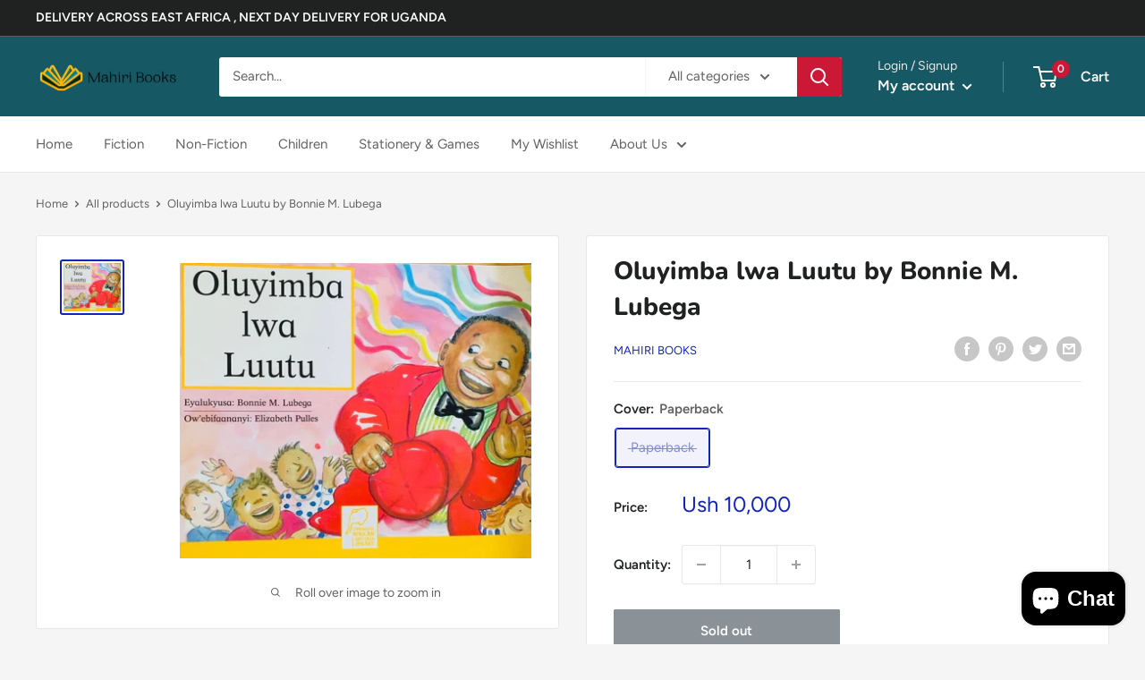

--- FILE ---
content_type: image/svg+xml
request_url: https://trust.conversionbear.com/static/badges/mtn_color_card.svg
body_size: 323
content:
<svg width="115" height="80" viewBox="0 0 115 80" fill="none" xmlns="http://www.w3.org/2000/svg">
<rect x="0.5" y="0.5" width="114" height="79" rx="9.5" fill="#FFCC00"/>
<rect x="0.5" y="0.5" width="114" height="79" rx="9.5" stroke="#E8E8E8"/>
<rect x="0.5" y="0.5" width="114" height="79" rx="9.5" stroke="#EDEDED"/>
<path d="M57 58.8853C81.9363 58.8853 102 50.657 102 40.4426C102 30.2282 81.9363 22 57 22C32.0637 22 12 30.2282 12 40.4426C12 50.657 32.0637 58.8853 57 58.8853Z" fill="#00678F"/>
<path d="M68.4218 35.4803L69.541 30.8516H54.4308L53.3115 35.4803H58.3483L55.8299 45.6057H61.1465L63.6648 35.4803H68.4218Z" fill="#FFCC00"/>
<path d="M53.3115 30.8516H45.4369L40.4788 42.0647V30.8516H32.8959L28.2295 50.0319H33.4792L36.6874 37.6384V50.0319H40.7705L46.6035 37.6384L43.687 50.0319H48.645L53.3115 30.8516Z" fill="white"/>
<path d="M85.7705 30.8516H81.0449L78.5432 40.8844L76.3194 30.8516H71.0378L66.5902 50.0319H71.3158L73.8176 39.704L76.3194 50.0319H81.3229L85.7705 30.8516Z" fill="white"/>
<path d="M55.3771 47.082L54.787 50.0329H60.0985L60.6886 47.082H55.3771Z" fill="#FF0000"/>
</svg>
